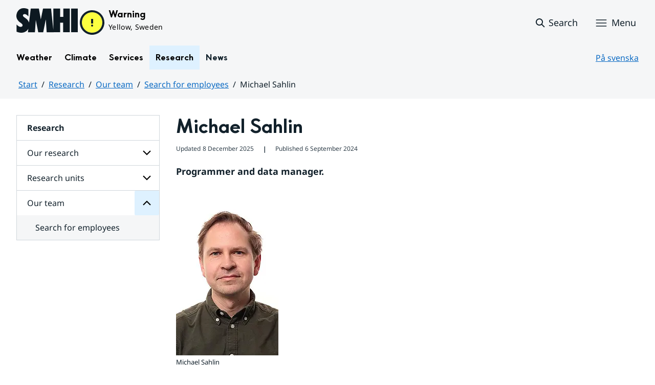

--- FILE ---
content_type: text/html;charset=UTF-8
request_url: https://www.smhi.se/en/research/our-team/search-for-employees/michael-sahlin
body_size: 11432
content:
<!DOCTYPE html>
<html lang="en" class="sv-no-js sv-template-sida">
<head>
      <meta charset="UTF-8">
      <script nonce="d5af3780-f279-11f0-bcda-e99512f12c8c">(function(c){c.add('sv-js');c.remove('sv-no-js');})(document.documentElement.classList)</script>
   <title>Michael Sahlin
 — SMHI</title>
         <link rel="preload" href="/sitevision/system-resource/383bb86198ca61b8a6d4606202194d392140f26f42b01f54a8cd51fd0351b3c9/js/jquery.js" as="script">
   <link rel="preload" href="/sitevision/system-resource/383bb86198ca61b8a6d4606202194d392140f26f42b01f54a8cd51fd0351b3c9/envision/envision.js" as="script">
   <link rel="preload" href="/sitevision/system-resource/383bb86198ca61b8a6d4606202194d392140f26f42b01f54a8cd51fd0351b3c9/js/utils.js" as="script">
   <link rel="preload" href="/sitevision/system-resource/383bb86198ca61b8a6d4606202194d392140f26f42b01f54a8cd51fd0351b3c9/js/portlets.js" as="script">
            <meta name="viewport" content="width=device-width, initial-scale=1, minimum-scale=1, shrink-to-fit=no">
         <meta name="dcterms.identifier" content="https://www.smhi.se">
   <meta name="dcterms.language" content="en">
   <meta name="dcterms.format" content="text/html">
   <meta name="dcterms.type" content="text">
            <link rel="canonical" href="/en/research/our-team/search-for-employees/michael-sahlin">
         <link rel="stylesheet" type="text/css" href="/2.1e06e3b418b6c84bee32/1764148062156/sitevision-responsive-grids.css?gridConfigs=651.1e06e3b418b6c84bee3105_FIXED_FLUID_GRID%2C651.1e06e3b418b6c84bee3105_FLUID_GRID&pushPull=true">
         <link rel="stylesheet" type="text/css" href="/2.1e06e3b418b6c84bee32/1764148102277/sitevision-spacing.css">
      <link rel="stylesheet" type="text/css" href="/2.1e06e3b418b6c84bee32/25/7229/print/SiteVision.css">
   <link rel="stylesheet" type="text/css" href="/sitevision/system-resource/383bb86198ca61b8a6d4606202194d392140f26f42b01f54a8cd51fd0351b3c9/css/portlets.css">
   <link rel="stylesheet" type="text/css" href="/sitevision/system-resource/383bb86198ca61b8a6d4606202194d392140f26f42b01f54a8cd51fd0351b3c9/envision/envision.css">

         <link rel="stylesheet" type="text/css" href="/2.1e06e3b418b6c84bee32/91.1e06e3b418b6c84bee385/1764148104413/0/sv-template-asset.css">
                  <link rel="stylesheet" type="text/css" href="/webapp-resource/4.7e3bfdac1919d93368c4cf2/360.7e3bfdac1919d93368ca752/1726569580126/webapp-assets.css">
      <link rel="stylesheet" type="text/css" href="/webapp-resource/4.7e3bfdac1919d93368c4cf2/360.1398f6d21933f39eea21/1732215173666/webapp-assets.css">
      <link rel="stylesheet" type="text/css" href="/webapp-resource/4.7e3bfdac1919d93368c4cf2/360.2d311759192991368946/1729277573917/webapp-assets.css">
      <link rel="stylesheet" type="text/css" href="/webapp-resource/4.7e3bfdac1919d93368c4cf2/360.55d446f91937861d43d2270/1741009957258/webapp-assets.css">
      <link rel="stylesheet" type="text/css" href="/webapp-resource/4.7e3bfdac1919d93368c4cf2/360.53cdce23194f389da055c59/1741009955799/webapp-assets.css">
      <link rel="stylesheet" type="text/css" href="/webapp-resource/4.7e3bfdac1919d93368c4cf2/360.437eac6d192990f803f7ab3/1734352413654/webapp-assets.css">
      <link rel="stylesheet" type="text/css" href="/webapp-resource/4.7e3bfdac1919d93368c4cf2/360.598b468c190544b123043e6/1719859975393/webapp-assets.css">
      <link rel="stylesheet" type="text/css" href="/webapp-resource/4.7e3bfdac1919d93368c4cf2/360.7e3bfdac1919d93368ca79a/1726570059429/webapp-assets.css">
      <link rel="stylesheet" type="text/css" href="/webapp-resource/4.7e3bfdac1919d93368c4cf2/360.55d446f91937861d43d2277/1741079009337/webapp-assets.css">
      <link rel="stylesheet" type="text/css" href="/webapp-resource/4.7e3bfdac1919d93368c4cf2/360.598b468c190544b123043e2/1719859974152/webapp-assets.css">
         
            <script nonce="d5af3780-f279-11f0-bcda-e99512f12c8c">!function(t,e){t=t||"docReady",e=e||window;var n=[],o=!1,c=!1;function d(){if(!o){o=!0;for(var t=0;t<n.length;t++)try{n[t].fn.call(window,n[t].ctx)}catch(t){console&&console.error(t)}n=[]}}function a(){"complete"===document.readyState&&d()}e[t]=function(t,e){if("function"!=typeof t)throw new TypeError("callback for docReady(fn) must be a function");o?setTimeout(function(){t(e)},1):(n.push({fn:t,ctx:e}),"complete"===document.readyState?setTimeout(d,1):c||(document.addEventListener?(document.addEventListener("DOMContentLoaded",d,!1),window.addEventListener("load",d,!1)):(document.attachEvent("onreadystatechange",a),window.attachEvent("onload",d)),c=!0))}}("svDocReady",window);</script>
         <link rel="alternate" href="https://www.smhi.se/forskning/om-oss/medarbetare/sok-medarbetare/michael-sahlin" hreflang="sv">
      <link rel="alternate" href="https://www.smhi.se/en/research/our-team/search-for-employees/michael-sahlin" hreflang="en">
                  

<script>
	var polopolyContextPath = "/en/research/our-team/search-for-employees/michael-sahlin/";
	var sitevisionBasename = "/en/research/our-team/search-for-employees/michael-sahlin/";
</script>

      

<script>
	(function (window, document) {
      window.smhi = window.smhi || {};
      window.smhi.breakpoints = {
         				"sv-bp-desktop": {
         		"name": "Desktop",
         		"maxWidth": "",
         		"minWidth": "1025px"
      		}

				
									,            
                     				"sv-bp-tablet": {
         		"name": "Tablet",
         		"maxWidth": "1024px",
         		"minWidth": "768px"
      		}

				
									,            
                     				"sv-bp-smartphone": {
         		"name": "Smartphone",
         		"maxWidth": "767px",
         		"minWidth": "1px"
      		}

				
				               };
   })(this, this.document);
</script>


      
                

      <!-- Start cookieyes banner -->
<script id="cookieyes" type="text/javascript" src="https://cdn-cookieyes.com/client_data/3c0d6de2306bef9d01985783/script.js"></script>
<!-- End cookieyes banner -->
      <!-- Matomo -->
<script>
  var _paq = window._paq = window._paq || [];
  /* tracker methods like "setCustomDimension" should be called before "trackPageView" */
  _paq.push(['trackPageView']);
  _paq.push(['enableLinkTracking']);
  (function() {
    var u="https://analytics.smhi.se/";
    _paq.push(['setTrackerUrl', u+'matomo.php']);
    _paq.push(['setSiteId', '20']);
    var d=document, g=d.createElement('script'), s=d.getElementsByTagName('script')[0];
    g.async=true; g.src=u+'matomo.js'; s.parentNode.insertBefore(g,s);
  })();
</script>
<!-- End Matomo Code -->
               <script nonce="d5af3780-f279-11f0-bcda-e99512f12c8c">
      window.sv = window.sv || {};
      sv.UNSAFE_MAY_CHANGE_AT_ANY_GIVEN_TIME_webAppExternals = {};
      sv.PageContext = {
      pageId: '4.7e3bfdac1919d93368c4cf2',
      siteId: '2.1e06e3b418b6c84bee32',
      userIdentityId: '',
      userIdentityReadTimeout: 0,
      userLocale: 'en',
      dev: false,
      csrfToken: '',
      html5: true,
      useServerSideEvents: false,
      nodeIsReadOnly: false
      };
   </script>
               <script nonce="d5af3780-f279-11f0-bcda-e99512f12c8c">!function(){"use strict";var t,n={},e={},i={};function r(t){return n[t]=n[t]||{instances:[],modules:{},bundle:{}},n[t]}document.querySelector("html").classList.add("js");var s={registerBootstrapData:function(t,n,i,r,s){var a,o=e[t];o||(o=e[t]={}),(a=o[i])||(a=o[i]={}),a[n]={subComponents:r,options:s}},registerInitialState:function(t,n){i[t]=n},registerApp:function(n){var e=n.applicationId,i=r(e);if(t){var s={};s[e]=i,s[e].instances=[n],t.start(s)}else i.instances.push(n)},registerModule:function(t){r(t.applicationId).modules[t.path]=t},registerBundle:function(t){r(t.applicationId).bundle=t.bundle},getRegistry:function(){return n},setAppStarter:function(n){t=n},getBootstrapData:function(t){return e[t]},getInitialState:function(t){return i[t]}};window.AppRegistry=s}();</script>
            <meta name="twitter:site" content="@SMHI" data-reactroot=""/>
      <meta property="og:site_name" content="SMHI" data-reactroot=""/>
      <meta property="og:title" content="Michael Sahlin" data-reactroot=""/>
      <meta property="og:description" content="Programmer and data manager." data-reactroot=""/>
      <meta property="og:url" content="https://www.smhi.se/en/research/our-team/search-for-employees/michael-sahlin" data-reactroot=""/>
      <meta property="og:image" content="https://www.smhi.se/images/200.710b6b821937865f1782efa/1739755002603/Michael%20Sahlin.webp" data-reactroot=""/>
      <meta name="twitter:card" content="summary_large_image" data-reactroot=""/>
      <style type="text/css">
                        [src="/sitevision/util/images/externallink.png"],
                        [src="/sitevision/util/images/externallinknewwindow.png"] {
                            display: none;
                        }
        </style>
   </head>
<body class=" sv-responsive sv-theme-standardtema env-m-around--0">
<div id="svid10_1e06e3b418b6c84bee361" class="sv-layout"><div class="sv-vertical sv-layout sv-skip-spacer sv-template-layout" id="svid10_1e06e3b418b6c84bee375"><div id="svid94_1e06e3b418b6c84bee378"><div class="sv-vertical sv-layout sv-skip-spacer sv-template-layout" id="svid10_55d446f91937861d43d2a65"><div class="sv-custom-module sv-smhi-theme sv-skip-spacer sv-template-portlet
" id="svid12_55d446f91937861d43d2a66"><div id="SMHItema"><!-- SMHI-tema --></div>
<script nonce="d5af3780-f279-11f0-bcda-e99512f12c8c">AppRegistry.registerApp({applicationId:'smhi-theme|0.0.6',htmlElementId:'svid12_55d446f91937861d43d2a66',route:'/',portletId:'12.55d446f91937861d43d2a66',locale:'en',defaultLocale:'en',webAppId:'smhi-theme',webAppVersion:'0.0.6',webAppAopId:'360.53cdce23194f389da055c59',webAppImportTime:'1741009955799',requiredLibs:{}});</script></div>
<div class="sv-custom-module sv-opengraph sv-template-portlet
" id="svid12_53cdce23194f389da05baa"><div id="Opengraph"><!-- Opengraph --></div>
<script nonce="d5af3780-f279-11f0-bcda-e99512f12c8c">AppRegistry.registerApp({applicationId:'opengraph|0.0.2',htmlElementId:'svid12_53cdce23194f389da05baa',route:'/',portletId:'12.53cdce23194f389da05baa',locale:'en',defaultLocale:'en',webAppId:'opengraph',webAppVersion:'0.0.2',webAppAopId:'360.4cdca89f195b3c486e5d2a',webAppImportTime:'1742810018334',requiredLibs:{"react":"17.0.2"}});</script></div>
</div>
<header class="sv-vertical sv-layout smhi-page-header sv-template-layout" id="svid10_104dba0d18d553f548c1161"><div class="sv-html-portlet sv-portlet sv-skip-spacer sv-template-portlet
" id="svid12_7e3bfdac1919d93368cc359"><div id="Lanktillsidansinnehall"><!-- Länk till sidans innehåll --></div><a href="#toMainContent" class="env-assistive-text env-assistive-text--focusable env-link">
   Hoppa till sidans innehåll
</a></div>
<div class="sv-vertical sv-layout sv-template-layout" id="svid10_104dba0d18d553f548c1162"><div class="sv-vertical sv-layout sv-skip-spacer sv-template-layout" id="svid93_104dba0d18d553f548c1163"></div>
</div>
<div class="sv-fixed-fluid-grid sv-grid-1280 sv-layout sv-template-layout" id="svid10_104dba0d18d553f548c116a"><div class="sv-row sv-layout sv-skip-spacer sv-template-layout" id="svid10_104dba0d18d553f548c116b"><div class="sv-layout sv-skip-spacer sv-column-12 sv-template-layout" id="svid10_104dba0d18d553f548c116c"><div class="sv-vertical sv-layout sv-skip-spacer sv-template-layout" id="svid10_104dba0d18d553f548c116d"><div class="sv-vertical sv-layout sv-skip-spacer sv-template-layout" id="svid93_104dba0d18d553f548c116e"><div class="sv-vertical sv-layout smhi-page-header__container sv-skip-spacer sv-template-layout" id="svid10_104dba0d18d553f548c116f"><div class="sv-layout sv-skip-spacer sv-template-portlet
" id="svid30_104dba0d18d553f548c1170"><div id="SidhuvudLogotyp"><!-- Sidhuvud: Logotyp --></div><div class="sv-script-portlet sv-portlet sv-skip-spacer sv-template-portlet
" id="svid12_1e06e3b418b6c84bee320b"><div id="SkriptLogotyp"><!-- Skript: Logotyp --></div>


<div class="smhi-header-logo">
		   <a class="smhi-header-logo__item smhi-header-logo__item--is-link smhi-header-logo__item--has-logo smhi-header-logo__item--is-subweb" href="/en"><img src="/images/18.1e06e3b418b6c84bee31aa/1698936449879/SMHILogo.png" class="sv-noborder" style="max-width:120px;max-height:48px" alt="En"></a>
	</div><!--! .smhi-header-logo -->
</div>
</div>
<div class="sv-layout sv-template-portlet
" id="svid30_6ef5093f18ecc9113ba2aa"><div id="SidhuvudVarning"><!-- Sidhuvud: Varning --></div><div class="sv-proxy-portlet sv-portlet sv-skip-spacer sv-template-portlet
" id="svid12_1e06e3b418b6c84bee351a"><div id="ProxyVadervarning"><!-- Proxy: Vädervarning --></div><style type="text/css">@import "/warningswidget/assets/index.wpt-a.021bb5a4.css";</style><script type="module" crossorigin="crossorigin" src="/warningswidget/assets/index.wpt-a.2dda0e1f.js"></script><script type="module">import.meta.url;import("_").catch(()=>1);async function* g(){};if(location.protocol!="file:"){window.__vite_is_modern_browser=true}</script><script type="module">!function(){if(window.__vite_is_modern_browser)return;console.warn("vite: loading legacy chunks, syntax error above and the same error below should be ignored");var e=document.getElementById("vite-legacy-polyfill-1b125a98"),n=document.createElement("script");n.src=e.src,n.onload=function(){System.import(document.getElementById('vite-legacy-entry-1b125a98').getAttribute('data-src'))},document.body.appendChild(n)}();</script>
    
          <div class="wpt-external-content-warningswidget" id="wpt-external-content-warningswidget">
            
<div id="warningwidget-root"></div>
          
</div>
          
    
    <script nomodule="nomodule">!function(){var e=document,t=e.createElement("script");if(!("noModule"in t)&&"onbeforeload"in t){var n=!1;e.addEventListener("beforeload",(function(e){if(e.target===t)n=!0;else if(!e.target.hasAttribute("nomodule")||!n)return;e.preventDefault()}),!0),t.type="module",t.src=".",e.head.appendChild(t),t.remove()}}();</script>
    <script id="vite-legacy-polyfill-1b125a98" nomodule="nomodule" crossorigin="crossorigin" src="/warningswidget/assets/polyfills-legacy.wpt-a.495a3848.js"></script>
    <script id="vite-legacy-entry-1b125a98" nomodule="nomodule" crossorigin="crossorigin" data-src="/warningswidget/assets/index-legacy.wpt-a.8d275600.js">System.import(document.getElementById('vite-legacy-entry-1b125a98').getAttribute('data-src'))</script>
  </div>
<div class="sv-text-portlet sv-use-margins sv-template-portlet
" id="svid12_1e2abd2f18bd822635430d"><div id="Tomtfelmeddelande"><!-- Tomt felmeddelande --></div><div class="sv-text-portlet-content"></div></div>
</div>
<div class="sv-vertical sv-layout sv-template-layout" id="svid10_104dba0d18d553f548c1172"><div class="sv-script-portlet sv-portlet sv-skip-spacer sv-template-portlet
" id="svid12_104dba0d18d553f548c1173"><div id="Skriptsok"><!-- Skript - sök --></div><!-- Link to search page in case of no js -->
<a 
    href="/en/searchpage"
    aria-label="Search"
    class="smhi-header-search__toggle smhi-header-search__toggle--no-js env-button env-button--link"> 
	<svg class="env-icon env-icon--medium" aria-hidden="true">
        <use xlink:href="/images/18.1e06e3b418b6c84bee33be/1704211000927/search-outline-24x24--cloud.svg#search-24"></use>
    </svg>
	<span class="smhi-header-search__toggle-text">Search</span>
</a>

<!-- Button to toggle search-field -->
<a 
    role="button"
    href="#smhi-header-search-field"
    data-env-collapse
    aria-label="Search"
    aria-expanded="false"
    aria-controls="smhi-header-search-field" 
    class="env-button env-button--link smhi-header-search__toggle smhi-header-search__toggle--js">
    <svg class="env-icon env-icon--medium" aria-hidden="true">
        <use xlink:href="/images/18.1e06e3b418b6c84bee33be/1704211000927/search-outline-24x24--cloud.svg#search-24"></use>
    </svg>
	<span class="smhi-header-search__toggle-text">Search</span>
</a>
</div>
<div class="sv-custom-module sv-marketplace-sitevision-mobile-menu sv-template-portlet
" id="svid12_104dba0d18d553f548c1174"><div id="Meny"><!-- Meny --></div><div data-cid="12.104dba0d18d553f548c1174"><nav aria-label="Meny" data-reactroot=""><button type="button" class="env-button env-button--medium env-button--icon env-button--link env-button--icon-before" aria-haspopup="dialog">Menu<svg xmlns="http://www.w3.org/2000/svg" viewBox="0 0 24 24" class="env-icon env-icon--medium" aria-hidden="true"><path d="M2.25,18.75c-.41,0-.75-.34-.75-.75s.34-.75,.75-.75H21.75c.41,0,.75,.34,.75,.75s-.34,.75-.75,.75H2.25Z"></path><path d="M2.25,12.75c-.41,0-.75-.34-.75-.75s.34-.75,.75-.75H21.75c.41,0,.75,.34,.75,.75s-.34,.75-.75,.75H2.25Z"></path><path d="M2.25,6.75c-.41,0-.75-.34-.75-.75s.34-.75,.75-.75H21.75c.41,0,.75,.34,.75,.75s-.34,.75-.75,.75H2.25Z"></path></svg></button></nav></div><script nonce="d5af3780-f279-11f0-bcda-e99512f12c8c" >AppRegistry.registerBootstrapData('12.104dba0d18d553f548c1174','12.104dba0d18d553f548c1174','AGNOSTIC_RENDERER');</script><script nonce="d5af3780-f279-11f0-bcda-e99512f12c8c">AppRegistry.registerInitialState('12.104dba0d18d553f548c1174',{"portletName":"Meny","menuColor":"menuColorDefault","menuTextColor":"menuTextDefault","menuStyle":"modal","button":{"text":"Menu","type":"textAndIconBefore","size":"medium","color":null,"variant":"link"},"items":[{"id":"4.104dba0d18d553f548cb0f","current":false,"active":false,"name":"Weather","uri":"/en/weather","items":[{"notFetched":true,"level":2,"id":"4.7e3bfdac1919d93368ca3b9"}],"level":1},{"id":"4.7e3bfdac1919d93368c90de","current":false,"active":false,"name":"Climate","uri":"/en/climate","items":[{"notFetched":true,"level":2,"id":"4.437eac6d192990f803f666e"}],"level":1},{"id":"4.40fb3c161914b7fd0613c2a","current":false,"active":false,"name":"Services","uri":"/en/services","items":[{"notFetched":true,"level":2,"id":"4.40fb3c161914b7fd0614198"}],"level":1},{"id":"4.2d67e66918eaf735b8b80c","current":false,"active":true,"name":"Research","uri":"/en/research","items":[{"id":"4.38e7941719209b36a1f4607","current":false,"active":false,"name":"Our research","uri":"/en/research/our-research","items":[{"notFetched":true,"level":3,"id":"4.437eac6d192990f803f3882"}],"level":2},{"id":"4.7e3bfdac1919d93368c483f","current":false,"active":false,"name":"Research units","uri":"/en/research/research-units","items":[{"notFetched":true,"level":3,"id":"4.7e3bfdac1919d93368c47f7"}],"level":2},{"id":"4.5a9957c419abf7cf27fba7","current":false,"active":true,"name":"Our team","uri":"/en/research/our-team","items":[{"id":"4.5a9957c419abf7cf27fbda","current":false,"active":true,"name":"Search for employees","uri":"/en/research/our-team/search-for-employees","items":[],"level":3}],"level":2}],"level":1},{"id":"4.6ef5093f18ecc9113ba73","current":false,"active":false,"name":"News","uri":"/en/news","items":null,"level":1},{"id":"4.53cdce23194f389da05213d","current":false,"active":false,"name":"Publications from SMHI","uri":"/en/publications-from-smhi","items":null,"level":1},{"id":"4.40fb3c161914b7fd0612702","current":false,"active":false,"name":"About SMHI","uri":"/en/about-smhi","items":[{"notFetched":true,"level":2,"id":"4.40fb3c161914b7fd06127a3"}],"level":1},{"id":"4.40fb3c161914b7fd0612de5","current":false,"active":false,"name":"Work at SMHI","uri":"/en/work-at-smhi","items":[{"notFetched":true,"level":2,"id":"4.40fb3c161914b7fd0612e6d"}],"level":1},{"id":"4.40fb3c161914b7fd0613b99","current":false,"active":false,"name":"Contact SMHI","uri":"/en/contact-smhi","items":[{"notFetched":true,"level":2,"id":"4.40fb3c161914b7fd0613c09"}],"level":1}]});</script>
<script nonce="d5af3780-f279-11f0-bcda-e99512f12c8c">AppRegistry.registerApp({applicationId:'marketplace.sitevision.mobile-menu|1.3.0',htmlElementId:'svid12_104dba0d18d553f548c1174',route:'/',portletId:'12.104dba0d18d553f548c1174',locale:'en',defaultLocale:'en',webAppId:'marketplace.sitevision.mobile-menu',webAppVersion:'1.3.0',webAppAopId:'360.1398f6d21933f39eea21',webAppImportTime:'1732215173666',requiredLibs:{"react":"17.0.2"},childComponentStateExtractionStrategy:'BY_ID'});</script></div>
</div>
</div>
<div class="sv-vertical sv-layout sv-hide-sv-bp-smartphone sv-hide-sv-bp-tablet smhi-page-header__container sv-template-layout" id="svid10_104dba0d18d553f548c1176"><div class="sv-custom-module sv-megamenu sv-skip-spacer sv-template-portlet
" id="svid12_6ef5093f18ecc9113ba3e7"><div id="Megameny"><!-- Megameny --></div><div data-cid="12.6ef5093f18ecc9113ba3e7"><nav class="smhi-main-nav vYOUEMqad6QbJD8Wjz2d" aria-label="Topnavigation"><ul class="smhi-main-nav__list"><li class="smhi-main-nav__list-item"><span class="smhi-main-nav__item-wrapper"><button aria-expanded="false" aria-controls="smhi-mega-menu-4.104dba0d18d553f548cb0f" aria-haspopup="true" class="lbDkoyRdUHp4p3jqVNPO smhi-main-nav__link " aria-label="Open menu structure for Weather" aria-current="false">Weather</button></span><div id="smhi-mega-menu-4.104dba0d18d553f548cb0f" style="max-height:calc(100vh - 136px)" class="smhi-main-nav__mega-wrapper vrmS7U_gemyRnmKq9BeE"></div></li><li class="smhi-main-nav__list-item"><span class="smhi-main-nav__item-wrapper"><button aria-expanded="false" aria-controls="smhi-mega-menu-4.7e3bfdac1919d93368c90de" aria-haspopup="true" class="lbDkoyRdUHp4p3jqVNPO smhi-main-nav__link " aria-label="Open menu structure for Climate" aria-current="false">Climate</button></span><div id="smhi-mega-menu-4.7e3bfdac1919d93368c90de" style="max-height:calc(100vh - 136px)" class="smhi-main-nav__mega-wrapper vrmS7U_gemyRnmKq9BeE"></div></li><li class="smhi-main-nav__list-item"><span class="smhi-main-nav__item-wrapper"><button aria-expanded="false" aria-controls="smhi-mega-menu-4.40fb3c161914b7fd0613c2a" aria-haspopup="true" class="lbDkoyRdUHp4p3jqVNPO smhi-main-nav__link " aria-label="Open menu structure for Services" aria-current="false">Services</button></span><div id="smhi-mega-menu-4.40fb3c161914b7fd0613c2a" style="max-height:calc(100vh - 136px)" class="smhi-main-nav__mega-wrapper vrmS7U_gemyRnmKq9BeE"></div></li><li class="smhi-main-nav__list-item"><span class="smhi-main-nav__item-wrapper"><button aria-expanded="false" aria-controls="smhi-mega-menu-4.2d67e66918eaf735b8b80c" aria-haspopup="true" class="lbDkoyRdUHp4p3jqVNPO smhi-main-nav__link NiNr7k2boEzl1t49Ahj1" aria-label="Open menu structure for Research" aria-current="false">Research</button></span><div id="smhi-mega-menu-4.2d67e66918eaf735b8b80c" style="max-height:calc(100vh - 136px)" class="smhi-main-nav__mega-wrapper vrmS7U_gemyRnmKq9BeE"></div></li><li class="smhi-main-nav__list-item"><span class="smhi-main-nav__item-wrapper"><a href="/en/news" class="smhi-main-nav__link uNDbwVXg1jwC7pn3pgJx">News</a></span></li></ul></nav></div><script nonce="d5af3780-f279-11f0-bcda-e99512f12c8c" >AppRegistry.registerBootstrapData('12.6ef5093f18ecc9113ba3e7','12.6ef5093f18ecc9113ba3e7','AGNOSTIC_RENDERER');</script><script nonce="d5af3780-f279-11f0-bcda-e99512f12c8c">AppRegistry.registerInitialState('12.6ef5093f18ecc9113ba3e7',{"pages":[{"id":"4.104dba0d18d553f548cb0f","name":"Weather","uri":"/en/weather","current":false,"active":false,"hasChildren":true,"children":[],"visible":true,"extraLink":"","extraLinkText":""},{"id":"4.7e3bfdac1919d93368c90de","name":"Climate","uri":"/en/climate","current":false,"active":false,"hasChildren":true,"children":[],"visible":true,"extraLink":"/en/climate/tools-and-inspiration/climate-change-scenario/climate-change-scenario-tool","extraLinkText":"Latest climate scenario"},{"id":"4.40fb3c161914b7fd0613c2a","name":"Services","uri":"/en/services","current":false,"active":false,"hasChildren":true,"children":[],"visible":true,"extraLink":"","extraLinkText":""},{"id":"4.2d67e66918eaf735b8b80c","name":"Research","uri":"/en/research","current":false,"active":true,"hasChildren":true,"children":[],"visible":true,"extraLink":"","extraLinkText":""},{"id":"4.6ef5093f18ecc9113ba73","name":"News","uri":"/en/news","current":false,"active":false,"hasChildren":false,"children":[],"visible":true,"extraLink":"","extraLinkText":""}]});</script>
<script nonce="d5af3780-f279-11f0-bcda-e99512f12c8c">AppRegistry.registerApp({applicationId:'megamenu|0.1.1',htmlElementId:'svid12_6ef5093f18ecc9113ba3e7',route:'/',portletId:'12.6ef5093f18ecc9113ba3e7',locale:'en',defaultLocale:'en',webAppId:'megamenu',webAppVersion:'0.1.1',webAppAopId:'360.55d446f91937861d43d2277',webAppImportTime:'1741079009337',requiredLibs:{"react":"17.0.2"}});</script></div>
<div class="sv-language-portlet sv-portlet sv-template-portlet
" id="svid12_104dba0d18d553f548c1179"><div id="Sprakvaljare"><!-- Språkväljare --></div>
		
	      	

   <a class="normal" lang="sv" href="/forskning/om-oss/medarbetare/sok-medarbetare/michael-sahlin">
       På svenska
	</a>
</div>
</div>
</div>
</div>
</div>
</div>
</div>
<div class="sv-vertical sv-layout sv-template-layout" id="svid10_104dba0d18d553f548c1186"><div class="sv-vertical sv-layout sv-skip-spacer sv-template-layout" id="svid93_104dba0d18d553f548c1188"><div class="sv-searchform-portlet sv-portlet sv-skip-spacer sv-template-portlet
" id="svid12_104dba0d18d553f548c1189"><div id="Sokruta"><!-- Sökruta --></div>

	

                                                                                                             
<script nonce="d5af3780-f279-11f0-bcda-e99512f12c8c">
svDocReady(function() {
   // Backwards compatibility for custom templates
   $svjq("#search12_104dba0d18d553f548c1189").on('focusin', function() {
      if ($svjq("#search12_104dba0d18d553f548c1189").val() == "Enter search terms") {
         $svjq("#search12_104dba0d18d553f548c1189").val("");
         return false;
      }
   });
   // Submit, blocks empty and placeholder queries
   $svjq("#search12_104dba0d18d553f548c1189button").on('click', function() {
      const qry = $svjq("#search12_104dba0d18d553f548c1189").val();
      if (qry == "" || qry == "Enter search terms") {
         return false;
      }
   });
   // Invokes the search button if user presses the enter key (needed in IE)
   $svjq("#search12_104dba0d18d553f548c1189").on('keypress', function(e) {
      if (e.which == 13) {
         $svjq("#search12_104dba0d18d553f548c1189button").trigger('focus').trigger('click');
         return false;
      }
   });
});
</script>


   
<div class="env-collapse smhi-header-search__field" id="smhi-header-search-field">
   
   <form method="get" action="/en/searchpage" class="env-m-around--0">
      <div role="search" class="env-form-element">
         <label for="search12_104dba0d18d553f548c1189" class="env-assistive-text">Search</label>
         <div class="env-form-element__control env-form-input-group" >
            <input id="search12_104dba0d18d553f548c1189"
                  class="normal env-form-input env-form-input--search"
                  type="text"
                  name="query"
                  value=""
                  autocomplete="off"
                                                   placeholder="Enter search terms"
                           />
            <button id="search12_104dba0d18d553f548c1189button" type="submit" name="submitButton" class="normal env-button env-button--secondary">
                                 Search            
                           </button>
         </div>
      </div>
      <div id="search12_104dba0d18d553f548c1189selectedState" class="env-assistive-text"  aria-atomic="true" aria-live="assertive"></div>
   </form>
   
</div>



</div>
</div>
</div>
</header>
<div class="sv-vertical sv-layout smhi-page-main sv-template-layout" id="svid10_1e2abd2f18bd822635418"><div class="sv-vertical sv-layout sv-skip-spacer sv-template-layout" id="svid10_1e06e3b418b6c84bee35bd"><div class="sv-vertical sv-layout sv-skip-spacer sv-template-layout" id="svid93_1e06e3b418b6c84bee35bf"><div class="sv-fixed-fluid-grid sv-grid-1280 sv-layout sv-skip-spacer sv-template-layout" id="svid10_1e2abd2f18bd822635419"><div class="sv-row sv-layout sv-skip-spacer sv-template-layout" id="svid10_104dba0d18d553f548cf27"><div class="sv-layout sv-skip-spacer sv-column-12 sv-template-layout" id="svid10_104dba0d18d553f548cf28"><div class="sv-layout sv-skip-spacer sv-template-portlet
" id="svid30_1e06e3b418b6c84bee35be"><div id="SidhuvudBrodsmulor"><!-- Sidhuvud: Brödsmulor --></div><div class="sv-vertical sv-layout sv-skip-spacer sv-template-layout" id="svid10_1e2abd2f18bd8226354bf"><div class="sv-vertical sv-layout sv-skip-spacer sv-template-layout" id="svid93_104dba0d18d553f548c11a4"><div class="sv-custom-module sv-marketplace-sitevision-breadcrumbs sv-skip-spacer sv-template-portlet
" id="svid12_104dba0d18d553f548c11a5"><div id="Breadcrumb"><!-- Breadcrumb --></div><nav aria-label="Breadcrumb"><ol class="env-breadcrumb env-text"><li class="env-breadcrumb__item"><a href="/en" class="env-link-secondary">Start</a></li><li class="env-breadcrumb__item"><a href="/en/research" class="env-link-secondary">Research</a></li><li class="env-breadcrumb__item"><a href="/en/research/our-team" class="env-link-secondary">Our team</a></li><li class="env-breadcrumb__item"><a href="/en/research/our-team/search-for-employees" class="env-link-secondary">Search for employees</a></li><li class="env-breadcrumb__item" aria-current="page">Michael Sahlin</li></ol></nav>
<script nonce="d5af3780-f279-11f0-bcda-e99512f12c8c">AppRegistry.registerApp({applicationId:'marketplace.sitevision.breadcrumbs|1.2.0',htmlElementId:'svid12_104dba0d18d553f548c11a5',route:'/',portletId:'12.104dba0d18d553f548c11a5',locale:'en',defaultLocale:'en',webAppId:'marketplace.sitevision.breadcrumbs',webAppVersion:'1.2.0',webAppAopId:'360.2d311759192991368946',webAppImportTime:'1729277573917',requiredLibs:{},childComponentStateExtractionStrategy:'BY_ID'});</script></div>
</div>
</div>
</div>
</div>
</div>
</div>
</div>
</div>
<main class="sv-vertical sv-layout sv-template-layout" id="svid10_1e06e3b418b6c84bee374"><div class="sv-html-portlet sv-portlet sv-skip-spacer sv-template-portlet
" id="svid12_7e3bfdac1919d93368cc35b"><div id="AnkareforInnehall"><!-- Ankare för Innehåll --></div><p id="toMainContent" class="env-assistive-text">
   Huvudinnehåll
</p></div>
<div id="svid94_1e06e3b418b6c84bee38e"><div class="sv-vertical sv-layout smhi-page-content-padding sv-skip-spacer sv-template-layout" id="svid10_1e06e3b418b6c84bee342e"><div class="sv-fluid-grid sv-grid-1280 sv-layout sv-skip-spacer sv-template-layout" id="svid10_1e06e3b418b6c84bee3415"><div class="sv-row sv-layout sv-skip-spacer sv-template-layout" id="svid10_1e06e3b418b6c84bee3416"><div class="sv-layout sv-skip-spacer sv-column-3 sv-template-layout" id="svid10_1e06e3b418b6c84bee3417"><div class="sv-layout sv-skip-spacer sv-template-portlet
" id="svid30_1e06e3b418b6c84bee3436"><div id="SidinnehallUndermeny"><!-- Sidinnehåll: Undermeny --></div><div class="sv-script-portlet sv-portlet sv-hide-sv-bp-smartphone sv-hide-sv-bp-tablet sv-visible-sv-bp-desktop sv-skip-spacer sv-template-portlet
" id="svid12_7e3bfdac1919d93368c53ec"><div id="Rubrik"><!-- Rubrik --></div>         <div class="sv-nestedlistmenu-portlet">
         <div>
            <ul style="border-bottom: none;">
               <li>
                  <a href="/en/research" style="font-weight:bold">Research</a>
               </li>
            </ul>
         </div>
      </div>
   </div>
<div class="sv-custom-module sv-marketplace-sitevision-sub-menu sv-hide-sv-bp-smartphone sv-hide-sv-bp-tablet sv-visible-sv-bp-desktop sv-template-portlet
" id="svid12_1992a2461933f3b5a093fa"><div id="Undermeny"><!-- Undermeny --></div><div data-cid="12.1992a2461933f3b5a093fa"><nav aria-label="Undermeny" class="YZnWlYhK338KGWutdpm8" data-reactroot=""><ul class="env-list"><li class="env-list__item"><a class="PN3kf117vgdDbNBzt8nU" href="/en/research">Research</a><ul class="env-list"><li class="env-list__item BGVLFtHMI_W2QUtFw6Wl"><a href="/en/research/our-research" class="env-link WM71oxaw1IkozHAj3Ycf">Our research</a><button type="button" class="env-button KZrohNtBpClTmsPjpmfi env-button--icon env-button--link" data-env-accordion="" aria-expanded="false">Subpages for Our research<svg xmlns="http://www.w3.org/2000/svg" viewBox="0 0 24 24" class="env-icon env-icon--medium XSOVyaSD4DwRNWWrfhic" aria-hidden="true"><path d="M10.95,15.42c.59,.56,1.53,.56,2.12,0l5.36-5.36c.43-.45,.42-1.16-.03-1.59-.44-.42-1.13-.42-1.57,0h0l-4.83,4.83-4.83-4.83h0c-.45-.43-1.16-.42-1.6,.02-.42,.44-.43,1.13,0,1.57l5.38,5.36Z"></path></svg></button></li><li class="env-list__item BGVLFtHMI_W2QUtFw6Wl"><a href="/en/research/research-units" class="env-link WM71oxaw1IkozHAj3Ycf">Research units</a><button type="button" class="env-button KZrohNtBpClTmsPjpmfi env-button--icon env-button--link" data-env-accordion="" aria-expanded="false">Subpages for Research units<svg xmlns="http://www.w3.org/2000/svg" viewBox="0 0 24 24" class="env-icon env-icon--medium XSOVyaSD4DwRNWWrfhic" aria-hidden="true"><path d="M10.95,15.42c.59,.56,1.53,.56,2.12,0l5.36-5.36c.43-.45,.42-1.16-.03-1.59-.44-.42-1.13-.42-1.57,0h0l-4.83,4.83-4.83-4.83h0c-.45-.43-1.16-.42-1.6,.02-.42,.44-.43,1.13,0,1.57l5.38,5.36Z"></path></svg></button></li><li class="env-list__item BGVLFtHMI_W2QUtFw6Wl"><a href="/en/research/our-team" class="env-link WM71oxaw1IkozHAj3Ycf">Our team</a><button type="button" class="env-button KZrohNtBpClTmsPjpmfi env-button--icon env-button--link" data-env-accordion="" aria-controls="sv_FZgX_vo1EGNvMLaREMGan" aria-expanded="true">Subpages for Our team<svg xmlns="http://www.w3.org/2000/svg" viewBox="0 0 24 24" class="env-icon env-icon--medium XSOVyaSD4DwRNWWrfhic" aria-hidden="true"><path d="M10.95,15.42c.59,.56,1.53,.56,2.12,0l5.36-5.36c.43-.45,.42-1.16-.03-1.59-.44-.42-1.13-.42-1.57,0h0l-4.83,4.83-4.83-4.83h0c-.45-.43-1.16-.42-1.6,.02-.42,.44-.43,1.13,0,1.57l5.38,5.36Z"></path></svg></button><ul class="env-list env-accordion env-accordion--show F6RwjVctu0nIYjiswWth" id="sv_FZgX_vo1EGNvMLaREMGan"><li class="env-list__item BGVLFtHMI_W2QUtFw6Wl"><a href="/en/research/our-team/search-for-employees" class="env-link WM71oxaw1IkozHAj3Ycf">Search for employees</a></li></ul></li></ul></li></ul></nav></div><script nonce="d5af3780-f279-11f0-bcda-e99512f12c8c" >AppRegistry.registerBootstrapData('12.1992a2461933f3b5a093fa','12.1992a2461933f3b5a093fa','AGNOSTIC_RENDERER');</script><script nonce="d5af3780-f279-11f0-bcda-e99512f12c8c">AppRegistry.registerInitialState('12.1992a2461933f3b5a093fa',{"portletName":"Undermeny","root":{"name":"Research","uri":"/en/research"},"items":[{"id":"4.38e7941719209b36a1f4607","current":false,"active":false,"name":"Our research","uri":"/en/research/our-research","items":[{"notFetched":true,"level":2,"id":"4.437eac6d192990f803f3882"}],"level":1},{"id":"4.7e3bfdac1919d93368c483f","current":false,"active":false,"name":"Research units","uri":"/en/research/research-units","items":[{"notFetched":true,"level":2,"id":"4.7e3bfdac1919d93368c47f7"}],"level":1},{"id":"4.5a9957c419abf7cf27fba7","current":false,"active":true,"name":"Our team","uri":"/en/research/our-team","items":[{"id":"4.5a9957c419abf7cf27fbda","current":false,"active":true,"name":"Search for employees","uri":"/en/research/our-team/search-for-employees","items":[],"level":2}],"level":1}]});</script>
<script nonce="d5af3780-f279-11f0-bcda-e99512f12c8c">AppRegistry.registerApp({applicationId:'marketplace.sitevision.sub-menu|1.0.38',htmlElementId:'svid12_1992a2461933f3b5a093fa',route:'/',portletId:'12.1992a2461933f3b5a093fa',locale:'en',defaultLocale:'en',webAppId:'marketplace.sitevision.sub-menu',webAppVersion:'1.0.38',webAppAopId:'360.598b468c190544b123043e6',webAppImportTime:'1719859975393',requiredLibs:{"react":"17.0.2"},childComponentStateExtractionStrategy:'BY_ID'});</script></div>
</div>
</div>
<div class="sv-layout sv-column-9 sv-template-layout" id="svid10_1e06e3b418b6c84bee3418"><div class="sv-vertical sv-layout smhi-page-content sv-skip-spacer sv-template-layout" id="svid10_1e2abd2f18bd822635426"><div class="sv-vertical sv-layout sv-skip-spacer sv-template-layout" id="svid10_1e06e3b418b6c84bee3462"><div id="svid94_7e3bfdac1919d93368c4cf9" class="pagecontent sv-layout"><div id="Rubrikyta"><!-- Rubrikyta --></div><div class="sv-text-portlet sv-use-margins sv-skip-spacer" id="svid12_7e3bfdac1919d93368c4cfa"><div id="Rubrik-0"><!-- Rubrik --></div><div class="sv-text-portlet-content"><h1 class="heading" id="h-MichaelSahlin">Michael Sahlin</h1></div></div>
</div><div class="sv-layout sv-skip-spacer sv-template-portlet
" id="svid30_1e06e3b418b6c84bee3464"><div id="SidinnehallPubliceringsdatum"><!-- Sidinnehåll: Publiceringsdatum --></div><div class="sv-script-portlet sv-portlet sv-skip-spacer sv-template-portlet
" id="svid12_1e06e3b418b6c84bee3443"><div id="SkriptPubliceringsdatum"><!-- Skript: Publiceringsdatum --></div>


<div class="smhi-page-meta">
            <p class="smhi-page-meta__meta">
            <span class="smhi-page-meta__label">Updated</span>
            <time class="smhi-page-meta__time" datetime="2025-12-08T13:42:20+01:00">8 December 2025</time>
        </p>
    
        <span aria-hidden="true" class="smhi-page-meta__divider">
    ❘
    </span>

       
            <p class="smhi-page-meta__meta">
            <span class="smhi-page-meta__label">Published</span>
            <time class="smhi-page-meta__time" datetime="2024-09-06T13:40:02+02:00">6 September 2024</time>
        </p>
    </div><!--! .smhi-page-meta -->
</div>
</div>
</div>
<div class="sv-spacer-3emvt sv-vertical sv-layout sv-template-layout" id="svid10_1e06e3b418b6c84bee399"><div id="svid94_7e3bfdac1919d93368c4cfb" class="pagecontent sv-layout sv-spacer-3emvt sv-skip-spacer"><div id="Mittenspalt"><!-- Mittenspalt --></div><div class="sv-text-portlet sv-use-margins sv-skip-spacer" id="svid12_7e3bfdac1919d93368c4cfc"><div id="Ingress"><!-- Ingress --></div><div class="sv-text-portlet-content"><p class="preamble">Programmer and data manager.</p></div></div>
<div class="sv-image-portlet sv-portlet" id="svid12_7e3bfdac1919d93368c4cfd"><div id="Bild"><!-- Bild --></div><img alt="Porträtt Michael Sahlin." loading="lazy" class="sv-noborder" style="max-width:200px;max-height:300px" width="200" height="300" srcset="/images/18.598b468c190544b123025583/1723033965063/x160p/Michael%20Sahlin.webp 160w, /images/18.598b468c190544b123025583/1723033965063/Michael%20Sahlin.webp 200w" sizes="100vw" src="/images/18.598b468c190544b123025583/1723033965063/Michael%20Sahlin.webp"><p class="env-text-caption-01">Michael Sahlin</p></div>
<div class="sv-text-portlet sv-use-margins" id="svid12_7e3bfdac1919d93368c4cfe"><div id="Text"><!-- Text --></div><div class="sv-vertical sv-layout smhi-infobox sv-skip-spacer"><div class="sv-vertical sv-layout sv-skip-spacer sv-decoration-content"><div class="sv-text-portlet-content"><h2 class="subheading" id="h-Contact">Contact</h2><ul class=" normal"><li>Email: <a href="mailto:michael.sahlin@smhi.se">michael.sahlin@smhi.se</a></li><li>Phone: <a href="tel:+46114958000">+ 46 11 495 8000</a></li></ul></div></div>
</div>
</div>
</div></div>
<div class="sv-layout sv-template-portlet
" id="svid30_1e2abd2f18bd82263545d2"><div id="SidinnehallDelasidanpa"><!-- Sidinnehåll: Dela sidan på --></div><div class="sv-custom-module sv-share-content sv-skip-spacer sv-template-portlet
" id="svid12_53cdce23194f389da05a38"><div id="Delapasocialmedia"><!-- Dela på social media --></div><div data-cid="12.53cdce23194f389da05a38"><div class="aurora-root-module_root__QHlfl mGB9ug6KYiPAuHQNBOtY" id=""><div class="flex-grid-module_flexGrid__MYjt0 flex-grid-module_flexGridLeft__4OnXC flex-grid-module_flexGridStretch__y27GZ flex-grid-module_flexGridHorizontal__7jA6i flex-grid-module_flexGridWrap__mt14z ZZNqt1DPE3DrW1wGyfZb smhi-social-sharing__item">Share page on<!-- -->:<a href="https://facebook.com/sharer.php?u=https%3A%2F%2Fwww.smhi.se%2Fen%2Fresearch%2Four-team%2Fsearch-for-employees%2Fmichael-sahlin" class="ax5Z0Zxf1i8nIsv8LiQo normal" rel="external noopener noreferrer"><span class="env-assistive-text">Share page on</span>Facebook</a><a href="https://linkedin.com/shareArticle?mini=true&amp;url=https%3A%2F%2Fwww.smhi.se%2Fen%2Fresearch%2Four-team%2Fsearch-for-employees%2Fmichael-sahlin" class="ax5Z0Zxf1i8nIsv8LiQo normal" rel="external noopener noreferrer"><span class="env-assistive-text">Share page on</span>LinkedIn</a><a href="https://x.com/intent/tweet?text=Michael%20Sahlin%20%7C%20SMHI&amp;url=https%3A%2F%2Fwww.smhi.se%2Fen%2Fresearch%2Four-team%2Fsearch-for-employees%2Fmichael-sahlin" class="ax5Z0Zxf1i8nIsv8LiQo normal" rel="external noopener noreferrer"><span class="env-assistive-text">Share page on</span>X</a></div></div></div><script nonce="d5af3780-f279-11f0-bcda-e99512f12c8c" >AppRegistry.registerBootstrapData('12.53cdce23194f389da05a38','12.53cdce23194f389da05a38','AGNOSTIC_RENDERER');</script><script nonce="d5af3780-f279-11f0-bcda-e99512f12c8c">AppRegistry.registerInitialState('12.53cdce23194f389da05a38',{"currentPageProps":{"pageName":"Michael Sahlin","URL":"https://www.smhi.se/en/research/our-team/search-for-employees/michael-sahlin","displayName":"Michael Sahlin"}});</script>
<script nonce="d5af3780-f279-11f0-bcda-e99512f12c8c">AppRegistry.registerApp({applicationId:'share-content|0.0.1',htmlElementId:'svid12_53cdce23194f389da05a38',route:'/',portletId:'12.53cdce23194f389da05a38',locale:'en',defaultLocale:'en',webAppId:'share-content',webAppVersion:'0.0.1',webAppAopId:'360.55d446f91937861d43d2270',webAppImportTime:'1741009957258',requiredLibs:{"react":"17.0.2"}});</script></div>
</div>
</div>
</div>
</div>
</div>
</div>
<div class="sv-vertical sv-layout smhi-page-content sv-template-layout" style="background-color: var(--color-cloud-10);" id="svid10_1e2abd2f18bd822635451"><div class="sv-fluid-grid sv-grid-1280 sv-layout sv-skip-spacer sv-template-layout" id="svid10_1e2abd2f18bd822635452"><div class="sv-row sv-layout sv-skip-spacer sv-template-layout" id="svid10_1e2abd2f18bd82263546e"><div class="sv-layout sv-push-3 sv-skip-spacer sv-column-9 sv-template-layout" id="svid10_1e2abd2f18bd822635454"><div class="sv-custom-module sv-author-card sv-skip-spacer sv-template-portlet
" id="svid12_104dba0d18d553f548c15e2"><div id="Forfattarkort"><!-- Författarkort --></div>
<script nonce="d5af3780-f279-11f0-bcda-e99512f12c8c">AppRegistry.registerApp({applicationId:'author-card|0.0.4',htmlElementId:'svid12_104dba0d18d553f548c15e2',route:'/',portletId:'12.104dba0d18d553f548c15e2',locale:'en',defaultLocale:'en',webAppId:'author-card',webAppVersion:'0.0.4',webAppAopId:'360.7e3bfdac1919d93368ca752',webAppImportTime:'1726569580126',requiredLibs:{"react":"17.0.2"}});</script></div>
<div class="sv-custom-module sv-author-card sv-template-portlet
" id="svid12_437eac6d192990f803f5568"><div id="Forfattarkortpoddserien"><!-- Författarkort - poddserien --></div>
<script nonce="d5af3780-f279-11f0-bcda-e99512f12c8c">AppRegistry.registerApp({applicationId:'author-card|0.0.4',htmlElementId:'svid12_437eac6d192990f803f5568',route:'/',portletId:'12.437eac6d192990f803f5568',locale:'en',defaultLocale:'en',webAppId:'author-card',webAppVersion:'0.0.4',webAppAopId:'360.7e3bfdac1919d93368ca752',webAppImportTime:'1726569580126',requiredLibs:{"react":"17.0.2"}});</script></div>
<div class="sv-custom-module sv-relatedServices sv-template-portlet
" id="svid12_104dba0d18d553f548c18c2"><div id="Relateradetjanster"><!-- Relaterade tjänster --></div>
<script nonce="d5af3780-f279-11f0-bcda-e99512f12c8c">AppRegistry.registerApp({applicationId:'relatedServices|0.0.6',htmlElementId:'svid12_104dba0d18d553f548c18c2',route:'/',portletId:'12.104dba0d18d553f548c18c2',locale:'en',defaultLocale:'en',webAppId:'relatedServices',webAppVersion:'0.0.6',webAppAopId:'360.7e3bfdac1919d93368ca79a',webAppImportTime:'1726570059429',requiredLibs:{"react":"17.0.2"}});</script></div>
<div class="sv-vertical sv-layout sv-template-layout" id="svid10_104dba0d18d553f548c17f2"></div>
<div class="sv-layout sv-template-portlet
" id="svid30_1e2abd2f18bd822635455"><div id="SidinnehallRelateradeartiklar"><!-- Sidinnehåll: Relaterade artiklar --></div><div class="sv-vertical sv-layout sv-skip-spacer sv-template-layout" id="svid93_104dba0d18d553f548cfd7"><div class="sv-script-portlet sv-portlet sv-skip-spacer sv-template-portlet
" id="svid12_104dba0d18d553f548cfd8"><div id="SkriptRelateradeartiklar"><!-- Skript: Relaterade artiklar --></div>


</div>
</div>
</div>
</div>
</div>
</div>
</div>
</div></main>
</div>
<div class="sv-vertical sv-layout sv-template-layout" id="svid10_1e2abd2f18bd8226354f2"><div class="sv-vertical sv-layout sv-skip-spacer sv-template-layout" id="svid93_1e2abd2f18bd8226354101"><footer class="sv-vertical sv-layout smhi-subweb smhi-page-footer sv-skip-spacer sv-template-layout" id="svid10_1e06e3b418b6c84bee371"><div class="sv-fixed-fluid-grid sv-grid-1280 sv-layout sv-skip-spacer sv-template-layout" id="svid10_1e2abd2f18bd8226354133"><div class="sv-row sv-layout sv-skip-spacer sv-template-layout" id="svid10_104dba0d18d553f548c1050"><div class="sv-layout sv-skip-spacer sv-column-12 sv-template-layout" id="svid10_104dba0d18d553f548c1051"><div class="sv-layout sv-skip-spacer sv-template-portlet
" id="svid30_1e2abd2f18bd8226354130"><div id="SidfotListamedsamarbetspartners"><!-- Sidfot: Lista med samarbetspartners --></div><div class="sv-jcrmenu-portlet sv-portlet sv-skip-spacer sv-template-portlet
" id="svid12_1e2abd2f18bd8226354fb"><div id="MenyListamedsamarbetspartners"><!-- Meny: Lista med samarbetspartners --></div>   </div>
</div>
<div class="sv-layout sv-template-portlet
" id="svid30_1e2abd2f18bd82263544c5"><div id="SidfotSidfotsinnehallforunderwebb"><!-- Sidfot: Sidfotsinnehåll för underwebb --></div><div class="sv-script-portlet sv-portlet sv-skip-spacer sv-template-portlet
" id="svid12_1e2abd2f18bd82263544b8"><div id="SkriptSidfotsinnehallforunderwebb"><!-- Skript: Sidfotsinnehåll för underwebb --></div>
  <div class="smhi-footer-content">
    <div class="sv-row sv-layout sv-skip-spacer" id="svid10_104dba0d18d553f548c1024"><div class="sv-layout sv-skip-spacer sv-column-4" id="svid10_104dba0d18d553f548c1025"><div class="sv-vertical sv-layout sv-skip-spacer" id="svid10_104dba0d18d553f548c1026"><div class="sv-text-portlet sv-use-margins smhi-section-heading sv-skip-spacer" id="svid12_104dba0d18d553f548c1027"><div id="KontaktaSMHI"><!-- Kontakta SMHI --></div><div class="sv-text-portlet-content"><h2 class="subheading" id="h-ContactSMHI">Contact SMHI</h2></div></div>
<div class="sv-text-portlet sv-use-margins" id="svid12_104dba0d18d553f548c1028"><div id="Text"><!-- Text --></div><div class="sv-text-portlet-content"><p class="normal"><strong>Phone:</strong> +46 11 495 80 00<br>(switchboard, open weekdays 8 a.m. to 4.30 p.m.)<br><strong>Fax:</strong> +46 11 495 80 01</p><p class="normal"><strong>Postal address:</strong></p><p class="normal">SMHI<br>SE-601 76 Norrköping <br><strong>E-mail: </strong><a href="mailto:smhi@smhi.se">smhi@smhi.se</a></p></div></div>
</div>
</div>
<div class="sv-layout sv-column-4" id="svid10_104dba0d18d553f548c102c"><div class="sv-vertical sv-layout sv-skip-spacer" id="svid10_104dba0d18d553f548c103e"><div class="sv-text-portlet sv-use-margins smhi-section-heading sv-skip-spacer" id="svid12_104dba0d18d553f548c103f"><div id="Publikationer"><!-- Publikationer --></div><div class="sv-text-portlet-content"><h2 class="subheading" id="h-CustomersServices">Customers Services</h2></div></div>
<div class="sv-text-portlet sv-use-margins" id="svid12_104dba0d18d553f548c1040"><div id="Text1"><!-- Text 1 --></div><div class="sv-text-portlet-content"><p class="normal">At Customer Services you can order; data, statistics, forecasts, publications, official reports etc.<br><br>We can also help you get in touch with our experts on meteorology, hydrology and oceanography or if you have questions concerning our customer-tailored products and services.<br></p><p class="normal">Phone: +46 11 495 82 00<br>Fax: +46 11 495 80 01</p><p class="normal">E-mail: customerservice@smhi.se</p><p class="normal">(open weekdays 8 a.m. to 4:30 p.m.)</p><p class="normal"><a href="mailto:customerservice@smhi.se">customerservice@smhi.se</a></p></div></div>
</div>
</div>
<div class="sv-layout sv-column-4" id="svid10_104dba0d18d553f548c1030"><div class="sv-vertical sv-layout sv-skip-spacer" id="svid10_104dba0d18d553f548c1031"><div class="sv-text-portlet sv-use-margins smhi-section-heading sv-skip-spacer" id="svid12_104dba0d18d553f548c1032"><div id="Omwebbplatsen"><!-- Om webbplatsen --></div><div class="sv-text-portlet-content"><h2 class="subheading" id="h-SMHI">SMHI</h2></div></div>
<div class="sv-text-portlet sv-use-margins" id="svid12_7e3bfdac1919d93368ca942"><div id="Text2"><!-- Text 2 --></div><div class="sv-text-portlet-content"><p class="normal"><a href="/en/about-smhi">About SMHI</a></p><p class="normal"><a href="/en/work-at-smhi"><span lang="en-US">Work at SMHI</span></a></p></div></div>
</div>
</div>
</div>
<div class="sv-row sv-layout" id="svid10_1cdddc041958439e87f2773"><div class="sv-layout sv-skip-spacer sv-column-4" id="svid10_1cdddc041958439e87f2774"><div class="sv-vertical sv-layout sv-skip-spacer" id="svid10_1cdddc041958439e87f2786"><div class="sv-text-portlet sv-use-margins smhi-section-heading sv-skip-spacer" id="svid12_1cdddc041958439e87f2787"><div id="Omwebbplatsen-0"><!-- Om webbplatsen --></div><div class="sv-text-portlet-content"><h2 class="subheading" id="h-Aboutthiswebsite">About this web site</h2></div></div>
<div class="sv-text-portlet sv-use-margins" id="svid12_1cdddc041958439e87f2788"><div id="Text2-0"><!-- Text 2 --></div><div class="sv-text-portlet-content"><p class="normal"><span lang="en-US"><a href="/en/about-smhi/about-this-website/accessibility-of-smhi.se-en">Accessibility statement</a></span></p><p class="normal"><a href="/en/about-smhi/about-this-website/cookies-and-personal-data"><span lang="en-US">Cookies and personal data</span></a></p><p class="normal"><span lang="en-US"><a href="/en/about-smhi/management-of-personal-data">SMHI&#39;s management of personal data</a></span></p></div></div>
</div>
</div>
<div class="sv-layout sv-column-4" id="svid10_1cdddc041958439e87f2779"><div class="sv-text-portlet sv-use-margins smhi-section-heading sv-skip-spacer" id="svid12_6da8c3bd198c10f022516f4"><div id="Omwebbplatsen-1"><!-- Om webbplatsen --></div><div class="sv-text-portlet-content"><h2 class="subheading" id="h-FollowSMHI">Follow SMHI</h2></div></div>
<div class="sv-text-portlet sv-use-margins" id="svid12_6da8c3bd198c10f022516f5"><div id="Text2-1"><!-- Text 2 --></div><div class="sv-text-portlet-content"><p class="normal"><span lang="en-US"><a href="https://www.linkedin.com/showcase/smhi-science-rnd">Linkedin - Science, Research &amp; Development<img alt="" src="/sitevision/util/images/externallink.png" style="max-width:10px;max-height:10px" class="sv-linkicon"><span class="env-assistive-text"> Länk till annan webbplats.</span></a></span></p><p class="normal"> </p></div></div>
</div>
<div class="sv-layout sv-column-4" id="svid10_1cdddc041958439e87f277e"></div>
</div>
  </div><!--! .smhi-footer-content -->
</div>
</div>
</div>
</div>
</div>
</footer>
</div>
</div>
<div class="sv-custom-module sv-link-icon-changer sv-template-portlet
" id="svid12_437eac6d192990f803f7b13"><div id="Alternativalankikoner"><!-- Alternativa länkikoner --></div><div data-cid="12.437eac6d192990f803f7b13"></div><script nonce="d5af3780-f279-11f0-bcda-e99512f12c8c" >AppRegistry.registerBootstrapData('12.437eac6d192990f803f7b13','12.437eac6d192990f803f7b13','AGNOSTIC_RENDERER');</script><script nonce="d5af3780-f279-11f0-bcda-e99512f12c8c">AppRegistry.registerInitialState('12.437eac6d192990f803f7b13',{"initialObject":{"sitePageURL":"https://www.smhi.se/","iconSize":"16","downloadIcon":"/images/18.437eac6d192990f803f840e/1731072977008/download-outline-16x16.svg","externalLinkIcon":"/images/18.437eac6d192990f803f840f/1731073091989/open-outline-16x16.svg","externalLinkInNewWindowIcon":"/images/18.437eac6d192990f803f840f/1731073091989/open-outline-16x16.svg","migratedPagesURL":"https://www.smhi.se/"}});</script>
<script nonce="d5af3780-f279-11f0-bcda-e99512f12c8c">AppRegistry.registerApp({applicationId:'link-icon-changer|0.0.3',htmlElementId:'svid12_437eac6d192990f803f7b13',route:'/',portletId:'12.437eac6d192990f803f7b13',locale:'en',defaultLocale:'en',webAppId:'link-icon-changer',webAppVersion:'0.0.3',webAppAopId:'360.437eac6d192990f803f7ab3',webAppImportTime:'1734352413654',requiredLibs:{"react":"17.0.2"}});</script></div>
</div></div>
</div>





<script src="/sitevision/system-resource/383bb86198ca61b8a6d4606202194d392140f26f42b01f54a8cd51fd0351b3c9/js/jquery.js"></script>
<script src="/sitevision/system-resource/383bb86198ca61b8a6d4606202194d392140f26f42b01f54a8cd51fd0351b3c9/envision/envision.js"></script>
<script src="/sitevision/system-resource/383bb86198ca61b8a6d4606202194d392140f26f42b01f54a8cd51fd0351b3c9/js/utils.js"></script>
<script src="/sitevision/system-resource/383bb86198ca61b8a6d4606202194d392140f26f42b01f54a8cd51fd0351b3c9/js/portlets.js"></script>

<script src="/2.1e06e3b418b6c84bee32/91.1e06e3b418b6c84bee385/1764148104461/BODY/0/sv-template-asset.js"></script>
<script src="/sitevision/system-resource/383bb86198ca61b8a6d4606202194d392140f26f42b01f54a8cd51fd0351b3c9/js/webAppExternals/react_17_0.js"></script>
<script src="/webapp-resource/4.7e3bfdac1919d93368c4cf2/360.7e3bfdac1919d93368ca752/1726569580126/webapp-assets.js"></script>
<script src="/webapp-resource/4.7e3bfdac1919d93368c4cf2/360.1398f6d21933f39eea21/1732215173666/webapp-assets.js"></script>
<script src="/webapp-resource/4.7e3bfdac1919d93368c4cf2/360.2d311759192991368946/1729277573917/webapp-assets.js"></script>
<script src="/webapp-resource/4.7e3bfdac1919d93368c4cf2/360.55d446f91937861d43d2270/1741009957258/webapp-assets.js"></script>
<script src="/webapp-resource/4.7e3bfdac1919d93368c4cf2/360.53cdce23194f389da055c59/1741009955799/webapp-assets.js"></script>
<script src="/webapp-resource/4.7e3bfdac1919d93368c4cf2/360.437eac6d192990f803f7ab3/1734352413654/webapp-assets.js"></script>
<script src="/webapp-resource/4.7e3bfdac1919d93368c4cf2/360.598b468c190544b123043e6/1719859975393/webapp-assets.js"></script>
<script src="/webapp-resource/4.7e3bfdac1919d93368c4cf2/360.7e3bfdac1919d93368ca79a/1726570059429/webapp-assets.js"></script>
<script src="/webapp-resource/4.7e3bfdac1919d93368c4cf2/360.55d446f91937861d43d2277/1741079009337/webapp-assets.js"></script>
<script src="/webapp-resource/4.7e3bfdac1919d93368c4cf2/360.4cdca89f195b3c486e5d2a/1742810018334/webapp-assets.js"></script>
<script src="/webapp-resource/4.7e3bfdac1919d93368c4cf2/360.598b468c190544b123043e2/1719859974152/webapp-assets.js"></script>
<script src="/sitevision/system-resource/383bb86198ca61b8a6d4606202194d392140f26f42b01f54a8cd51fd0351b3c9/webapps/webapp_sdk-legacy.js"></script>
</body>
</html>